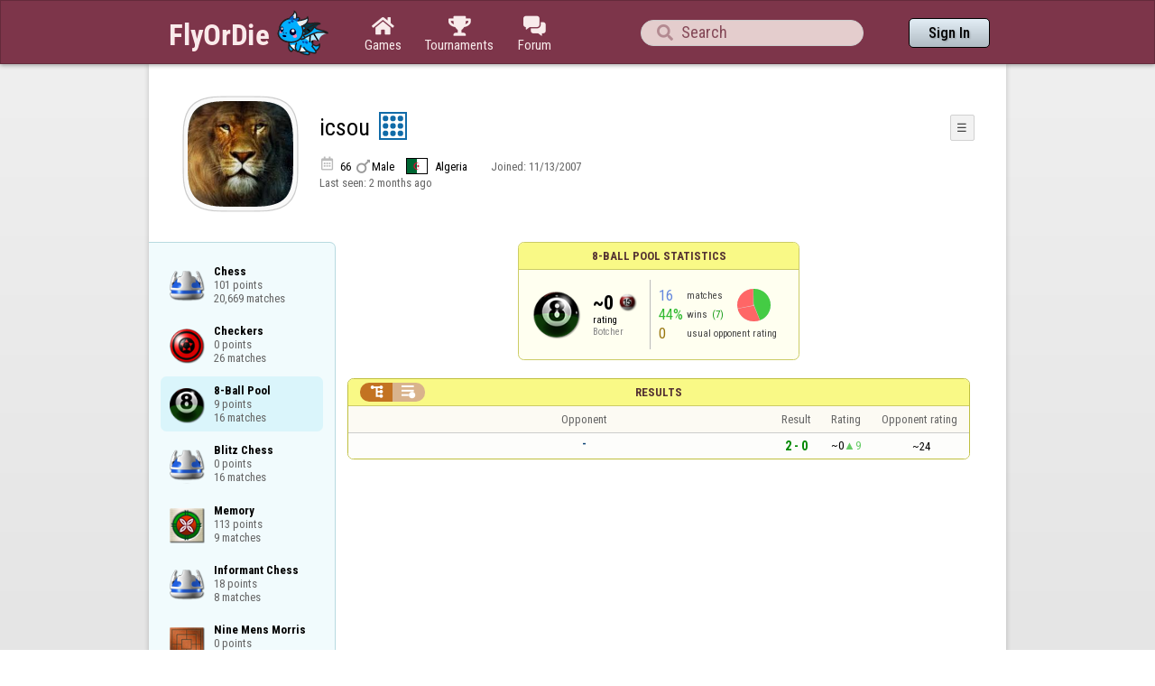

--- FILE ---
content_type: text/html;charset=utf-8
request_url: https://www.flyordie.com/players/icsou/8Ball
body_size: 9178
content:
<!DOCTYPE html>
<html
data-responsive="true"
class=nhp
lang="en-US"
dir="LTR">
<head>
<meta charset="utf-8">
<script type="text/javascript">F2P={pt:'P',cc:-586,gn:'8Ball',xl:4,na:false,ot:0,s:[],l:function(){slog("debug","f2p l");},b:function(){slog("debug","f2p b");},v:143,sccl:function(s){var a=document.getElementsByClassName("privacySettingsLink");for(var i=0;i<a.length;i++){if(s)a[i].classList.remove("a");else a[i].classList.add("a");}},loc:'en_US',tut:false,lld:[["P1C",function(){(function(w,d,s,l,i){w[l]=w[l]||[];w[l].push({'gtm.start':new Date().getTime(),event:'gtm.js'});var f=d.getElementsByTagName(s)[0],j=d.createElement(s),dl=l!='dataLayer'?'&l='+l:'';j.async=true;j.src=
'https://www.flyordie.com/metrics/gtm.js?id='+i+dl;f.parentNode.insertBefore(j,f);})(window,document,'script','dataLayer','GTM-MJTM797W');}]]};addEventListener("load",function(){slog(F2P.V>=F2P.v?"debug":"warning",(F2P.V>=F2P.v?"f2p v ok ":"f2p v wrong ")+F2P.V+", "+F2P.v+"; "+F2P.s.length);if(F2P.V>=F2P.v)F2P.i({});});</script>
<script src="https://www.flyordie.com/games/config/free-to-play.js?143" defer charset="UTF-8">
</script>
<meta name="viewport" content="width=device-width, initial-scale=1, user-scalable=no"/>
<meta http-equiv="X-UA-Compatible" content="IE=edge">
<meta name="format-detection" content="telephone=no">
<meta name="theme-color" content="#683a45" />
<meta name="google" content="notranslate">
<meta name="robots" content="noindex, notranslate">
<title>icsou - Player Information - 8-Ball Pool</title>
<link rel="preload" href="/image/newdesign/background18_dup.svg" as="image" />
<link rel="stylesheet" href="/s/player-miz2zf1c.css" />
<link rel="preconnect" href="https://fonts.googleapis.com">
<link rel="preconnect" href="https://fonts.gstatic.com" crossorigin>
<link href="https://fonts.googleapis.com/css2?family=Roboto:ital,wght@0,100;0,300;0,400;0,500;0,700;0,900;1,100;1,300;1,400;1,500;1,700;1,900&display=swap" rel="stylesheet">
<link href="https://fonts.googleapis.com/css2?family=Roboto+Condensed:ital,wght@0,100..900;1,100..900&display=swap" rel="stylesheet">
<style>@media screen and (max-width:839.98px){.hf-tabs{display:none;}
.hf-tabs{table-layout:fixed;}
.newHeader{text-shadow:0px 4px 4px rgba(0,0,0,0.25);font-family:"Roboto Condensed";}
.fodTitle{font-weight:700}
}
@media screen and (max-width:839.98px){.initial-tab::after,.tab-shown::after,.statTab::after{content:"";display:block;padding-bottom:7em;}
}</style>
<script>pageRequestID='A119BFD4B48C4';syncPos="";wsURL=null;asyncPlayerStatURL="/players/icsou/{statID}-NORMAL?game=8Ball&s=hn";d=null;userID=13349263;ratingCategoryBoundaries={"lower":0,"upper":34};ratingHistoryMobileBreakpoint=900;</script>
<script src="/s/player-miz2zf1c.js"></script>
<script>function printLocalDateTime(s){var date=date(s);document.write(date.toLocaleDateString());document.write(" ");document.write(date.toLocaleTimeString([],{hour:"2-digit",minute:"2-digit"}));}function makeDate(timestamp){if(typeof timestamp==="string")return new Date(Date.parse(timestamp));else return new Date(timestamp);}function toDateString(timestamp){return makeDate(timestamp).toLocaleDateString();}function toTimeString(timestamp){return makeDate(timestamp).toLocaleTimeString([],{hour:"2-digit",minute:"2-digit"});
}function toDateTimeString(timestamp){var date=makeDate(timestamp);var s=date.toLocaleDateString();s+=" ";s+=date.toLocaleTimeString([],{hour:"2-digit",minute:"2-digit"});return s;}function toPreciseDateTimeString(timestamp){var date=makeDate(timestamp);var s=date.toLocaleDateString();s+=" ";s+=date.toLocaleTimeString([],{hour:"2-digit",minute:"2-digit",second:"2-digit",fractionalSecondDigits:3});return s;}function printLocalDate(s){var date=makeDate(s);document.write(date.toLocaleDateString());}
function printApproximateLocalDate(time){document.write(toApproximateLocalDate(time));}function toApproximateLocalDate(time){var language=window.navigator.userLanguage||window.navigator.language;var _now=new Date;var _date=makeDate(time);var _days=(Date.UTC(_now.getFullYear(),_now.getMonth(),_now.getDate())-Date.UTC(_date.getFullYear(),_date.getMonth(),_date.getDate()))/86400000;if(_days===0)return"Today";else if(_days===1)return"Yesterday";else var options={weekday:'short',day:'numeric',month:'short'};
if(_date.getFullYear()!=_now.getFullYear())options={year:'numeric',day:'numeric',month:'short'};return _date.toLocaleDateString(language,options);}function toApproximateLocalTime(time,showTimeAlsoIfOld){var _now=new Date;var _date=makeDate(time);var language=window.navigator.userLanguage||window.navigator.language;var _days=(Date.UTC(_now.getFullYear(),_now.getMonth(),_now.getDate())-Date.UTC(_date.getFullYear(),_date.getMonth(),_date.getDate()))/86400000;var localTime=_date.toLocaleTimeString(language,{hour:'2-digit',minute:'2-digit'});
if(_days===0)return"Today "+localTime;else if(_days===1)return"Yesterday "+localTime;else{var options={day:'numeric',month:'short'};if(_days<10)options.weekday="short";if(_date.getFullYear()!=_now.getFullYear())options={year:'numeric',day:'numeric',month:'short'};return _date.toLocaleDateString(language,options)+(showTimeAlsoIfOld?" "+localTime:"");}}function printLocalTime(s){var date=date(s);document.write(date.toLocaleTimeString());}</script>
<script src="/s/player/icsou/deferred-8Ball-NORMAL.js" async defer></script>
<script>if(this.addEventListener)(function(d,P){d.addEventListener('click',function(e){},false);addEventListener('DOMContentLoaded',function(){var e=d.getElementById('back')||d.getElementById('continue');if(e)try{if(!location.hash)history.pushState("","","#done");addEventListener('hashchange',function(){if(!location.hash){history.pushState("","","#done");e.click();}});}catch(e){}},false);})(document,parent);</script>
</head>
<body data-s="homepage_newheader" class="F O"><div class="f T v"><div class=t><div class="W e newHeader"><div style="max-width:950.0px;" class="F mC"><div style="max-width:950.0px;" class="fi"><div class="f T h"><div class=H><style>@media screen and (min-width: 840px) { .hi-w840gte {display:none !important}}</style><div class="f T hi-w840gte h"><div data-tr="HEADER_HAMBURGER" onclick="openNavDrawer()" onmousedown="event.preventDefault()" class="gf gf headerButton H"></div><style>@media screen and (min-width: 600px) { .hi-w600gte {display:none !important}}</style><a data-tr="HEADER_BRANDNAME" href="/" class="W l hi-w600gte fodTitle fodTitle-normal H">FlyOrDie.com</a></div></div><style>@media screen and (max-width: 599.98px) { .hi-w600lt {display:none !important}}</style><a href="/" class="hi-w600lt H"><object data="/image/newdesign/sarkany_animalt_1.svg" class="F B fodLogo-1"></object></a><div class=H><div class="f T hf-tabs h"><a href="/" class="Vm hf-tabbtn Ho"><div class="W b vm"><div><div class="fi C gf gf"></div></div><div class="c hf-tabbtn-text">Games</div></div></a><a href="//www.flyordie.com/tournaments.html" class="Vm hf-tabbtn Ho"><div class="W b vm"><div><div class="fi C gf gf"></div></div><div class="c hf-tabbtn-text">Tournaments</div></div></a><a href="/forum/" class="Vm hf-tabbtn Ho"><div class="W b vm"><div><div class="fi C gf gf"></div></div><div class="c hf-tabbtn-text">Forum</div></div></a></div></div><div class="hi-w600lt searchPlayerTextFieldSpacer H"></div><div class="W Vm Ho"><div class="W b C vm"><div class="Fi searchFieldWrapper"><div class="F O"><input placeholder="Search" class="fi searchPlayerTextField" id="t11064069"><div class="F pt P"><div class="f T"><div class="f e vm"><div class="W b L gf gf searchIcon"></div></div></div></div></div></div></div></div><div class=H><div class="f T h"><a data-tr="HEADER_HOMEBTN" href="/" class="f C hi-w840gte gf gf headerButton headerHomeButton H"></a><div class="Vm Ho"><div class="W b vm"><a data-tr="HEADER_SIGNIN" href="/account/sign-in?d=%2Fplayers%2Ficsou%2F8Ball" class="F B w headerSignInButton">Sign In</a></div></div></div></div></div></div></div></div></div><div class=t><div class="W e"><div class="fi w mhs"></div></div></div><div class="F t"><div class=e><div style="max-width:950.0px;" class="F mC"><div style="max-width:950.0px;" class="fi"><div class="f T"><div class="f e vt"><div class=sheet><div class="W T v"><div class=t><div class="W e headerWrapper"><div class="f T v"><div class=t><div class="W e"><div class="f T headerWithoutTabSwitcher h"><div class=H><div class="f T h"><div style="padding:0px 0px 0px 1.0em;" class=H><div class=F></div></div><div class="pi-c H"><div class="F pi-w"><div class="b w pi-k"></div><div class="b w pi-b"></div><div style="background:url(/s/player-image/1389466.jpg);" class="b w pi-i "></div></div></div></div></div><div class="W Vm Ho"><div class="W b vm"><div class="f T h"><div class="W L nicknameRow H"><div class=b><div class="f T"><pre class="f e vm nickname">icsou</pre></div></div><div class=b><div class="f T"><div class="f e vm"><style>@media screen and (max-width: 699.98px) { .hi-w700lt {display:none !important}}</style><div class="Vm hi-w700lt permIcon"><div class="W b vm"><div style="width:2.4em;" title="Level 9" class=F><svg xmlns="http://www.w3.org/2000/svg" viewBox="0 0 30 30"><rect x="1" y="1" width="28" height="28" fill="#fff"/><path d="M28,2V28H2V2H28m2-2H0V30H30V0Z" fill="#106ba8"/><circle cx="7" cy="7" r="3" fill="#106ba8"/><circle cx="15" cy="23" r="3" fill="#106ba8"/><circle cx="15" cy="15" r="3" fill="#106ba8"/><circle cx="15" cy="7" r="3" fill="#106ba8"/><circle cx="23" cy="7" r="3" fill="#106ba8"/><circle cx="23" cy="15" r="3" fill="#106ba8"/><circle cx="23" cy="23" r="3" fill="#106ba8"/><circle cx="7" cy="15" r="3" fill="#106ba8"/><circle cx="7" cy="23" r="3" fill="#106ba8"/></svg></div></div></div></div></div></div></div><div style="min-width:1.0px;width:1.0px;" class="Vm Ho"><div class="W b vm"><div class="f T button-bar h"><div class=H><div class="f T v"><div class=t><div class="W e w bbb popup-menu-button">☰</div></div><div class=t><div class="W e pc"><div style="z-index:2;" onselectstart="return false;" class="f T pt S popup-menu pR v"><div class=t><div class="W e"><a href="/s/signIn?area=8Ball&amp;s=dd&amp;d=%2Fplayers%2Ficsou%2F8Ball" class="f T menu-item h"><div style="padding:0px 1.0em 0px 0px;" class=H><div style="color:gray;" class="fi gf gf"></div></div><div style="color:black;" class="W w H">Sign in</div></a></div></div><div class=t><div class="W e"><a href="/search?d=%2Fplayers%2Ficsou%2F8Ball" class="f T menu-item h"><div style="padding:0px 1.0em 0px 0px;" class=H><div style="color:gray;" class="fi gf gf"></div></div><div style="color:black;" class="W w H">Search Player</div></a></div></div></div></div></div></div></div></div></div></div></div><div class="W T hi-w700lt v"><div class=t><div class="W e L l-ol"><div class=b><div class="f T h"><div class="calendarIcon H"><div class="fi gf gf"></div></div><div class="w age H">66</div><div class="gf gf g-ic H"></div><div class="w gender H">Male</div><div class="vm Ho"><img src="/image/flags/dz.svg" class="B ph-flag"></div><div class="w c-l H">Algeria</div></div></div><div class=b><div class="f T l-dl h"><div class="w H">Joined: </div><div class=H id=__1scwex></div></div></div></div></div><div class=t><div class="W e"><div class="f T last-seen-panel h"><div class="w H">Last seen: </div><div class="w H">2 months ago</div></div></div></div></div><style>@media screen and (min-width: 700px) { .hi-w700gte {display:none !important}}</style><div class=hi-w700gte><div class="F m-piw"><div class="F Vb"><div class="W b vb"><div class="f T m-pi h"><div class=H><img src="https://www.flyordie.com/image/oldtimer/9.gif" width="14" height="14" class="B dice-small"></div><div class="w oldtimerLabel H">Fod-God</div><div class="W H"></div><div class="vm Ho"><img src="/image/flags/dz.svg" class="B ph-flag"></div><div class="gf gf g-ic H"></div><div class="w age H">66</div></div></div></div></div></div></div></div></div></div></div><div class=t><div class="W e hi-w700gte O"><div class="f T tabSwitcher-buttons h"><div onclick="switchTab(&#39;aboutTab&#39;)" onmousedown="event.preventDefault()" class="W c t-b H">About</div><div onclick="switchTab(&#39;statTab&#39;)" onmousedown="event.preventDefault()" class="W c t-b H">8-Ball Pool</div><div onclick="switchTab(&#39;gameListTab&#39;)" onmousedown="event.preventDefault()" class="W c t-b H">All games</div></div><div class="F pt P"><div class="f T"><div class="f e vb"><div class="W b w atm atm-3"></div></div></div></div></div></div></div></div></div><div class=t><div class="W e"><div class="f T sheetContent h"><div style="min-width:1.0px;width:1.0px;" class="vt Ho"><div class=glc><div class="F C gameListCenter gameList gameListTab tab-hidden"><a style="background-position-y:-1em,4em,-29em" href="/players/icsou/Chess" id="gle11560467" class="b gle"><pre class="F w">Chess
101 points
20,669 matches</pre></a><a style="background-position-y:-1em,4em,-32em" href="/players/icsou/Checkers" id="gle11876131" class="b gle"><pre class="F w">Checkers
0 points
26 matches</pre></a><div data-u="/players/icsou/8Ball" style="background-position-y:-1em,4em,1em" id="gle11583811" class="b gle"><pre class="F w">8-Ball Pool
9 points
16 matches</pre></div><a style="background-position-y:-1em,4em,-29em" href="/players/icsou/ChessBlitz" id="gle22648051" class="b gle"><pre class="F w">Blitz Chess
0 points
16 matches</pre></a><a style="background-position-y:-1em,4em,-56em" href="/players/icsou/Memory" id="gle20923247" class="b gle"><pre class="F w">Memory
113 points
9 matches</pre></a><a style="background-position-y:-1em,4em,-29em" href="/players/icsou/ChessInformant" id="gle11713733" class="b gle"><pre class="F w">Informant Chess
18 points
8 matches</pre></a><a style="background-position-y:-1em,4em,-47em" href="/players/icsou/Mill" id="gle11861722" class="b gle"><pre class="F w">Nine Mens Morris
0 points
6 matches</pre></a><a style="background-position-y:-1em,4em,-2em" href="/players/icsou/9Ball" id="gle11579275" class="b gle"><pre class="F w">9-Ball Pool
32 points
5 matches</pre></a><a style="background-position-y:-1em,4em,-44em" href="/players/icsou/Amoeba" id="gle11875991" class="b gle"><pre class="F w">Go-Moku
0 points
5 matches</pre></a><a style="background-position-y:-1em,4em,-14em" href="/players/icsou/Snooker" id="gle11859487" class="b gle"><pre class="F w">Snooker
0 points
3 matches</pre></a><a style="background-position-y:-1em,4em,-68em" href="/players/icsou/Tanx" id="gle11587900" class="b gle"><pre class="F w">Tanx
0 points
1 match</pre></a><a style="background-position-y:-1em,4em,-65em" href="/players/icsou/Football" id="gle11848749" class="b gle"><pre class="F w">FODBall
16 points
1 match</pre></a><a style="background-position-y:-1em,4em,-62em" href="/players/icsou/Darts501" id="gle12499976" class="b gle"><pre class="F w">Darts - 501
0 points
1 match</pre></a><a style="background-position-y:-1em,4em,-29em" href="/players/icsou/ChessBullet2" id="gle26483614" class="b gle"><pre class="F w">Bullet Chess 2
0 points
1 match</pre></a></div></div></div><div class=H style="min-width:1.0em"></div><div class="W vt Ho"><div id="playerStatCompWrapper" class=statTab><div class="f T v"><div class=t><div class="W e"><div class="F T mC panel r-p r-p-NORMAL v"><div class=t><div class="W e w hi-w700lt p-c">8-Ball Pool statistics</div></div><div class="F t"><div class=e><div class="f T v"><div class=t><div class="W e"><div class="F T mC ratingPanelContent rp-largepadding h"><div class="vm Ho"><div style="background:url(/image/game/64x64/8ball.png) no-repeat;background-size:contain;" class=rp-gameicon></div></div><div class="vm Ho"><div class=ratingCol><div><div class="F T mL h"><div style="font-weight:bold;font-size:2.0em;" class="w H">~0</div><div class=H><div style="width:2.0em;height:2.0em;background:url(/image/ratingCategory/eightball_48.png) -100% 000%;background-size:1600% 100%;" class="fi rci"></div></div></div></div><div class="l ratingLabel">rating</div><div class="l ratingCategoryName">Botcher</div></div></div><div class="Vm resultCountsByCategory Ho"><div class="W b vm"><table class=f><tr><td class="w matchCount">16</td><td class=w>matches</td><td rowspan="2" class=vm><div class="pie resultCategoryPieChart"><div style="transform: translate(50%, 0) rotate(-1.00deg)" class=pieSegmentOuter><div style="transform: translate(-100%, 0) rotate(159.50deg)" class="pieSegmentInner winsItem"></div></div><div style="transform: translate(50%, 0) rotate(157.50deg)" class=pieSegmentOuter><div style="transform: translate(-100%, 0) rotate(102.25deg)" class="pieSegmentInner lossesItem"></div></div><div style="transform: translate(50%, 0) rotate(258.75deg)" class=pieSegmentOuter><div style="transform: translate(-100%, 0) rotate(101.25deg)" class="pieSegmentInner lossesItem"></div></div></div></td></tr><tr><td class="w winRatio">44%</td><td><div class="f T h"><div class="w H">wins</div><div class="w winCount H">(7)</div></div></td></tr><tr><td class="w averageOpponentRating">0</td><td colspan="2" class=w>usual opponent rating</td></tr></table></div></div></div></div></div></div></div></div></div></div></div><div class=t style="height:1.5em"></div><div class="F t"><div class=e><div class="f T h"><div class="Vt Ho"><div id="rpw" class="W b vt"><div class="f T resultsPanel v"><div class=t><div class="W e O r-i-mouseArea resultsCaption"><div onclick="switchResultsView()" onmousedown="event.preventDefault()" class="F w resultsCaptionText">Results</div><div class="F L pt P"><div class="Fi Vm"><div style="padding:0px 1.0em 0px 1.0em;" class="W b vm"><div class="f T r-i h"><div class="gf gf r-oi H"></div><div class="gf gf r-ti r-i-inactive H"></div></div></div></div></div></div></div><div class="F t"><div class=e><table class="f d o-t"><thead><tr><td class=Vm><div class="W b c vm"></div></td><td class="Vm hi-w700lt"><div class="W b l vm"></div></td><td style="width:100.0%;" class=Vm><div class="W b c vm">Opponent</div></td><td class=Vm><div class="W b c vm">Result</div></td><td class=Vm><div class="W b c vm">Rating</div></td><td class="Vm hi-w700lt orc"><div class="W b c vm">Opponent rating</div></td></tr></thead><tr class=o-t><td class=Vm><div class="W b C vm"><div class="Fi"></div></div></td><td class="Vm hi-w700lt"><div class="W b L vm"><div class="Fi"></div></div></td><td style="width:100.0%;"><div class="f T v"><div class=t><div class="W e Vm o-nc"><div class="W b C vm"><div class="Fi el o-n">-</div></div></div></div><div class=t><div class="W e Vm hi-w700gte opponent-rating"><div class="W b c vm">(~24)</div></div></div></div></td><td class=Vm><div class="W b C vm"><div class="Fi"><div class="f T"><div class="f e vm"><div class="c s-w">2 - 0</div></div></div></div></div></td><td class=Vm><div class="W b vm"><div class="F T mC h"><div class="w H">~0</div><div class="w r-u H">9</div></div></div></td><td class="Vm hi-w700lt orc"><div class="W b c vm">~24</div></td></tr></table></div></div></div></div></div></div></div></div></div></div></div><div style="min-width:1.0px;width:1.0px;" class=Ho><div class="F Vt aboutTab tab-hidden"><div class="W b vt"><div style="padding:0px 0px 1.0em 0px;" class=hi-w700gte><div class="f T v"><div class=t><div class="W e"><div class="F T mL h"><div class=H><div style="width:1.5em;" class="fi gf gf aboutTab_font"></div></div><div class="w aboutTab_label H">Last seen:&nbsp;</div><div class="aboutTab_value H" id=__1scwf1></div></div></div></div><div class=t1></div><div class=t><div class="W e"><div class="F T mL h"><div class=H><div style="width:1.5em;" class="fi gf gf aboutTab_font"></div></div><div class="w aboutTab_label H">Joined:&nbsp;</div><div class="aboutTab_value H" id=__1scwf2></div></div></div></div><div class=t1></div><div class=t><div class="W e"><div class="f T v"></div></div></div></div></div></div></div></div></div></div></div></div></div></div></div></div></div></div></div><div class=t><div class="W e footerWrapper"><div class="f T footer v"><div class=t><div class="W e C"><div onclick="openLanguageSelector()" onmousedown="event.preventDefault()" class="b footerLink languageFooterLink hm hv"><div class="b gf gf"></div><div class="b w languageFooterLinkText">English</div></div><a href="http://www.flyordie.com/legal.html" class="b w footerLink">Terms of Service</a><a href="//www.flyordie.com/legal.html#privacy" class="b w footerLink">Privacy Policy</a><a href="javascript:F2P.ccfg()" class="b w a footerLink privacySettingsLink">Privacy Settings</a><a href="/contact-support?s=hn" class="b w footerLink">Contact us</a></div></div><div class=t><div class="W e C footerFindUsOnSocialMedia"><pre class="i footerFindUsOnSocialMediaLabel">Find us on:</pre><a href="https://www.facebook.com/FlyOrDieCom" class="gf gf footerSocialMediaIcon"></a></div></div><div class=t><div class="W e C copyrightText"><pre class="i copyrightLine1">Copyright © 2001-2026 FlyOrDie Free Games Online.</pre><div class="i C"><pre class=i>FlyOrDie® is a registered trademark of </pre><a href="//solware.com" class=C><pre class=i>Solware Ltd</pre></a><pre class=i>.</pre></div></div></div></div></div></div></div><div onclick="navDrawerWrapperClicked(event)" onmousedown="event.preventDefault()" id="navDrawerWrapper" class="F L PT a P"><div style="max-height:100.0%;" id="navDrawer" class="Fi s"><div class="f T v"><div class=t><a href="/" class="W e navDrawerItem"><div class="F T mL h"><div style="padding:0px 0px 0px 1.5em;" class=H><div class="fi C gf gf"></div></div><div class="W w navDrawerItemText H">Home</div></div></a></div><div class=t><a href="/" class="W e navDrawerItem"><div class="F T mL h"><div style="padding:0px 0px 0px 1.5em;" class=H><div class="fi gf gf"></div></div><div class="W w navDrawerItemText H">Games</div></div></a></div><div class=t><a href="/board-games" class="W e navDrawerItem"><div class="F T mL h"><div style="padding:0px 0px 0px 2.5em;" class=H><div class="fi gf gf"></div></div><div class="W w navDrawerItemText H">Board Games</div></div></a></div><div class=t><a href="/billiards" class="W e navDrawerItem"><div class="F T mL h"><div style="padding:0px 0px 0px 2.5em;" class=H><div class="fi gf gf"></div></div><div class="W w navDrawerItemText H">3D Billiards</div></div></a></div><div class=t><a href="/curling" class="W e navDrawerItem"><div class="F T mL h"><div style="padding:0px 0px 0px 2.5em;" class=H><div class="fi gf gf"></div></div><div class="W w navDrawerItemText H">Curling</div></div></a></div><div class=t><a href="/bowling" class="W e navDrawerItem"><div class="F T mL h"><div style="padding:0px 0px 0px 2.5em;" class=H><div class="fi gf gf"></div></div><div class="W w navDrawerItemText H">Bowling</div></div></a></div><div class=t><a href="//www.flyordie.com/tournaments.html" class="W e navDrawerItem"><div class="F T mL h"><div style="padding:0px 0px 0px 1.5em;" class=H><div class="fi gf gf"></div></div><div class="W w navDrawerItemText H">Tournament Calendar</div></div></a></div><div class=t><a href="/grandprix/" class="W e navDrawerItem"><div class="F T mL h"><div style="padding:0px 0px 0px 1.5em;" class=H><div class="fi gf gf"></div></div><div class="W w navDrawerItemText H">Grand Prix</div></div></a></div><div class="F t"><div id="navDrawerCenterEmpty" class=e></div></div><div class=t><a href="/search" class="W e navDrawerItem"><div class="F T mL h"><div style="padding:0px 0px 0px 1.5em;" class=H><div class="fi gf gf"></div></div><div class="W w navDrawerItemText H">Search</div></div></a></div><div class=t><a href="/forum/" class="W e navDrawerItem"><div class="F T mL h"><div style="padding:0px 0px 0px 1.5em;" class=H><div class="fi C gf gf"></div></div><div class="W w navDrawerItemText H">Community Forum</div></div></a></div><div class=t><a href="/contact-support?s=hn" class="W e navDrawerItem"><div class="F T mL h"><div style="padding:0px 0px 0px 1.5em;" class=H><div class="fi gf gf"></div></div><div class="W w navDrawerItemText H">Contact</div></div></a></div><div class=t><a href="http://www.flyordie.com/legal.html" target="_blank" class="W e navDrawerItem"><div class="F T mL h"><div style="padding:0px 0px 0px 1.5em;" class=H><div class="fi gf gf"></div></div><div class="W w navDrawerItemText H">Terms &amp; Conditions</div></div></a></div><div class=t><a href="javascript:F2P.ccfg()" class="W e a navDrawerItem privacySettingsLink"><div class="F T mL h"><div style="padding:0px 0px 0px 1.5em;" class=H><div class="fi gf gf"></div></div><div class="W w navDrawerItemText H">Privacy Settings</div></div></a></div><div class=t><div onclick="openLanguageSelector()" onmousedown="event.preventDefault()" class="W e navDrawerItem"><div class="F T mL h"><div style="padding:0px 0px 0px 1.5em;" class=H><div class="fi gf gf"></div></div><div class="W w navDrawerItemText H">English</div></div></div></div></div></div></div><div id="languageSelector" class="F pt O P"><div class="f T"><div class="f e vm languageSelectorVCenter"><div class=languageSelectorHCenter><div class="F T mC languageSelectorDialog v"><div class=t><div class="W e O"><div class="F w languageSelectorHeading">Languages</div><div class="F C pt P"><div class="fi R"><div class="Fi"><div onclick="closeLanguageSelector()" onmousedown="event.preventDefault()" class="fi PT gf gf navDrawerClose"></div></div></div></div></div></div><div class="F t"><div class="e p"><div style="max-height:100.0%;" class="s P"><div class="f T v"><div class=t><div class="W e"><div class="f T languageSelectorRow h"><div class=H><div onclick="setLanguage(&#39;en_US&#39;)" onmousedown="event.preventDefault()" class="f T languageTile languageTile-selected v"><div class=t><div class="W e w languageTile-langInItself">English</div></div><div class=t><div class="W e w languageTile-langInPageLang">English</div></div></div></div><div class=H></div></div></div></div><div style="height:1.0px;" class=t><div class=e><div class="fi w languageSelectorDivider"></div></div></div><div class=t><div class="W e"><div class="f T languageSelectorRow h"><div class=H><div onclick="setLanguage(&#39;az&#39;)" onmousedown="event.preventDefault()" class="f T languageTile v"><div class=t><div class="W e w languageTile-langInItself">azərbaycan</div></div><div class=t><div class="W e w languageTile-langInPageLang">Azerbaijani</div></div></div></div><div class=H><div onclick="setLanguage(&#39;bs&#39;)" onmousedown="event.preventDefault()" class="f T languageTile v"><div class=t><div class="W e w languageTile-langInItself">bosanski</div></div><div class=t><div class="W e w languageTile-langInPageLang">Bosnian</div></div></div></div></div></div></div><div class=t><div class="W e"><div class="f T languageSelectorRow h"><div class=H><div onclick="setLanguage(&#39;cs&#39;)" onmousedown="event.preventDefault()" class="f T languageTile v"><div class=t><div class="W e w languageTile-langInItself">čeština</div></div><div class=t><div class="W e w languageTile-langInPageLang">Czech</div></div></div></div><div class=H><div onclick="setLanguage(&#39;cy&#39;)" onmousedown="event.preventDefault()" class="f T languageTile v"><div class=t><div class="W e w languageTile-langInItself">Cymraeg</div></div><div class=t><div class="W e w languageTile-langInPageLang">Welsh</div></div></div></div></div></div></div><div class=t><div class="W e"><div class="f T languageSelectorRow h"><div class=H><div onclick="setLanguage(&#39;da&#39;)" onmousedown="event.preventDefault()" class="f T languageTile v"><div class=t><div class="W e w languageTile-langInItself">dansk</div></div><div class=t><div class="W e w languageTile-langInPageLang">Danish</div></div></div></div><div class=H><div onclick="setLanguage(&#39;de&#39;)" onmousedown="event.preventDefault()" class="f T languageTile v"><div class=t><div class="W e w languageTile-langInItself">Deutsch</div></div><div class=t><div class="W e w languageTile-langInPageLang">German</div></div></div></div></div></div></div><div class=t><div class="W e"><div class="f T languageSelectorRow h"><div class=H><div onclick="setLanguage(&#39;et&#39;)" onmousedown="event.preventDefault()" class="f T languageTile v"><div class=t><div class="W e w languageTile-langInItself">eesti</div></div><div class=t><div class="W e w languageTile-langInPageLang">Estonian</div></div></div></div><div class=H><div onclick="setLanguage(&#39;en&#39;)" onmousedown="event.preventDefault()" class="f T languageTile v"><div class=t><div class="W e w languageTile-langInItself">English</div></div><div class=t><div class="W e w languageTile-langInPageLang">English</div></div></div></div></div></div></div><div class=t><div class="W e"><div class="f T languageSelectorRow h"><div class=H><div onclick="setLanguage(&#39;es&#39;)" onmousedown="event.preventDefault()" class="f T languageTile v"><div class=t><div class="W e w languageTile-langInItself">español</div></div><div class=t><div class="W e w languageTile-langInPageLang">Spanish</div></div></div></div><div class=H><div onclick="setLanguage(&#39;eu&#39;)" onmousedown="event.preventDefault()" class="f T languageTile v"><div class=t><div class="W e w languageTile-langInItself">euskara</div></div><div class=t><div class="W e w languageTile-langInPageLang">Basque</div></div></div></div></div></div></div><div class=t><div class="W e"><div class="f T languageSelectorRow h"><div class=H><div onclick="setLanguage(&#39;fr&#39;)" onmousedown="event.preventDefault()" class="f T languageTile v"><div class=t><div class="W e w languageTile-langInItself">français</div></div><div class=t><div class="W e w languageTile-langInPageLang">French</div></div></div></div><div class=H><div onclick="setLanguage(&#39;hr&#39;)" onmousedown="event.preventDefault()" class="f T languageTile v"><div class=t><div class="W e w languageTile-langInItself">hrvatski</div></div><div class=t><div class="W e w languageTile-langInPageLang">Croatian</div></div></div></div></div></div></div><div class=t><div class="W e"><div class="f T languageSelectorRow h"><div class=H><div onclick="setLanguage(&#39;id&#39;)" onmousedown="event.preventDefault()" class="f T languageTile v"><div class=t><div class="W e w languageTile-langInItself">Indonesia</div></div><div class=t><div class="W e w languageTile-langInPageLang">Indonesian</div></div></div></div><div class=H><div onclick="setLanguage(&#39;zu&#39;)" onmousedown="event.preventDefault()" class="f T languageTile v"><div class=t><div class="W e w languageTile-langInItself">isiZulu</div></div><div class=t><div class="W e w languageTile-langInPageLang">Zulu</div></div></div></div></div></div></div><div class=t><div class="W e"><div class="f T languageSelectorRow h"><div class=H><div onclick="setLanguage(&#39;is&#39;)" onmousedown="event.preventDefault()" class="f T languageTile v"><div class=t><div class="W e w languageTile-langInItself">íslenska</div></div><div class=t><div class="W e w languageTile-langInPageLang">Icelandic</div></div></div></div><div class=H><div onclick="setLanguage(&#39;it&#39;)" onmousedown="event.preventDefault()" class="f T languageTile v"><div class=t><div class="W e w languageTile-langInItself">italiano</div></div><div class=t><div class="W e w languageTile-langInPageLang">Italian</div></div></div></div></div></div></div><div class=t><div class="W e"><div class="f T languageSelectorRow h"><div class=H><div onclick="setLanguage(&#39;lv&#39;)" onmousedown="event.preventDefault()" class="f T languageTile v"><div class=t><div class="W e w languageTile-langInItself">latviešu</div></div><div class=t><div class="W e w languageTile-langInPageLang">Latvian</div></div></div></div><div class=H><div onclick="setLanguage(&#39;lt&#39;)" onmousedown="event.preventDefault()" class="f T languageTile v"><div class=t><div class="W e w languageTile-langInItself">lietuvių</div></div><div class=t><div class="W e w languageTile-langInPageLang">Lithuanian</div></div></div></div></div></div></div><div class=t><div class="W e"><div class="f T languageSelectorRow h"><div class=H><div onclick="setLanguage(&#39;hu&#39;)" onmousedown="event.preventDefault()" class="f T languageTile v"><div class=t><div class="W e w languageTile-langInItself">magyar</div></div><div class=t><div class="W e w languageTile-langInPageLang">Hungarian</div></div></div></div><div class=H><div onclick="setLanguage(&#39;mt&#39;)" onmousedown="event.preventDefault()" class="f T languageTile v"><div class=t><div class="W e w languageTile-langInItself">Malti</div></div><div class=t><div class="W e w languageTile-langInPageLang">Maltese</div></div></div></div></div></div></div><div class=t><div class="W e"><div class="f T languageSelectorRow h"><div class=H><div onclick="setLanguage(&#39;ms&#39;)" onmousedown="event.preventDefault()" class="f T languageTile v"><div class=t><div class="W e w languageTile-langInItself">Melayu</div></div><div class=t><div class="W e w languageTile-langInPageLang">Malay</div></div></div></div><div class=H><div onclick="setLanguage(&#39;nl&#39;)" onmousedown="event.preventDefault()" class="f T languageTile v"><div class=t><div class="W e w languageTile-langInItself">Nederlands</div></div><div class=t><div class="W e w languageTile-langInPageLang">Dutch</div></div></div></div></div></div></div><div class=t><div class="W e"><div class="f T languageSelectorRow h"><div class=H><div onclick="setLanguage(&#39;no&#39;)" onmousedown="event.preventDefault()" class="f T languageTile v"><div class=t><div class="W e w languageTile-langInItself">norsk</div></div><div class=t><div class="W e w languageTile-langInPageLang">Norwegian</div></div></div></div><div class=H><div onclick="setLanguage(&#39;uz&#39;)" onmousedown="event.preventDefault()" class="f T languageTile v"><div class=t><div class="W e w languageTile-langInItself">o‘zbek</div></div><div class=t><div class="W e w languageTile-langInPageLang">Uzbek</div></div></div></div></div></div></div><div class=t><div class="W e"><div class="f T languageSelectorRow h"><div class=H><div onclick="setLanguage(&#39;pl&#39;)" onmousedown="event.preventDefault()" class="f T languageTile v"><div class=t><div class="W e w languageTile-langInItself">polski</div></div><div class=t><div class="W e w languageTile-langInPageLang">Polish</div></div></div></div><div class=H><div onclick="setLanguage(&#39;pt&#39;)" onmousedown="event.preventDefault()" class="f T languageTile v"><div class=t><div class="W e w languageTile-langInItself">português</div></div><div class=t><div class="W e w languageTile-langInPageLang">Portuguese</div></div></div></div></div></div></div><div class=t><div class="W e"><div class="f T languageSelectorRow h"><div class=H><div onclick="setLanguage(&#39;pt_BR&#39;)" onmousedown="event.preventDefault()" class="f T languageTile v"><div class=t><div class="W e w languageTile-langInItself">português (Brasil)</div></div><div class=t><div class="W e w languageTile-langInPageLang">Portuguese (Brazil)</div></div></div></div><div class=H><div onclick="setLanguage(&#39;ro&#39;)" onmousedown="event.preventDefault()" class="f T languageTile v"><div class=t><div class="W e w languageTile-langInItself">română</div></div><div class=t><div class="W e w languageTile-langInPageLang">Romanian</div></div></div></div></div></div></div><div class=t><div class="W e"><div class="f T languageSelectorRow h"><div class=H><div onclick="setLanguage(&#39;sq&#39;)" onmousedown="event.preventDefault()" class="f T languageTile v"><div class=t><div class="W e w languageTile-langInItself">shqip</div></div><div class=t><div class="W e w languageTile-langInPageLang">Albanian</div></div></div></div><div class=H><div onclick="setLanguage(&#39;sk&#39;)" onmousedown="event.preventDefault()" class="f T languageTile v"><div class=t><div class="W e w languageTile-langInItself">slovenčina</div></div><div class=t><div class="W e w languageTile-langInPageLang">Slovak</div></div></div></div></div></div></div><div class=t><div class="W e"><div class="f T languageSelectorRow h"><div class=H><div onclick="setLanguage(&#39;sl&#39;)" onmousedown="event.preventDefault()" class="f T languageTile v"><div class=t><div class="W e w languageTile-langInItself">slovenščina</div></div><div class=t><div class="W e w languageTile-langInPageLang">Slovenian</div></div></div></div><div class=H><div onclick="setLanguage(&#39;fi&#39;)" onmousedown="event.preventDefault()" class="f T languageTile v"><div class=t><div class="W e w languageTile-langInItself">suomi</div></div><div class=t><div class="W e w languageTile-langInPageLang">Finnish</div></div></div></div></div></div></div><div class=t><div class="W e"><div class="f T languageSelectorRow h"><div class=H><div onclick="setLanguage(&#39;sv&#39;)" onmousedown="event.preventDefault()" class="f T languageTile v"><div class=t><div class="W e w languageTile-langInItself">svenska</div></div><div class=t><div class="W e w languageTile-langInPageLang">Swedish</div></div></div></div><div class=H><div onclick="setLanguage(&#39;tl&#39;)" onmousedown="event.preventDefault()" class="f T languageTile v"><div class=t><div class="W e w languageTile-langInItself">Tagalog</div></div><div class=t><div class="W e w languageTile-langInPageLang">Tagalog</div></div></div></div></div></div></div><div class=t><div class="W e"><div class="f T languageSelectorRow h"><div class=H><div onclick="setLanguage(&#39;vi&#39;)" onmousedown="event.preventDefault()" class="f T languageTile v"><div class=t><div class="W e w languageTile-langInItself">Tiếng Việt</div></div><div class=t><div class="W e w languageTile-langInPageLang">Vietnamese</div></div></div></div><div class=H><div onclick="setLanguage(&#39;tr&#39;)" onmousedown="event.preventDefault()" class="f T languageTile v"><div class=t><div class="W e w languageTile-langInItself">Türkçe</div></div><div class=t><div class="W e w languageTile-langInPageLang">Turkish</div></div></div></div></div></div></div><div class=t><div class="W e"><div class="f T languageSelectorRow h"><div class=H><div onclick="setLanguage(&#39;nl_BE&#39;)" onmousedown="event.preventDefault()" class="f T languageTile v"><div class=t><div class="W e w languageTile-langInItself">Vlaams</div></div><div class=t><div class="W e w languageTile-langInPageLang">Flemish</div></div></div></div><div class=H><div onclick="setLanguage(&#39;vr&#39;)" onmousedown="event.preventDefault()" class="f T languageTile v"><div class=t><div class="W e w languageTile-langInItself">Võro</div></div><div class=t><div class="W e w languageTile-langInPageLang">Võro language</div></div></div></div></div></div></div><div class=t><div class="W e"><div class="f T languageSelectorRow h"><div class=H><div onclick="setLanguage(&#39;el&#39;)" onmousedown="event.preventDefault()" class="f T languageTile v"><div class=t><div class="W e w languageTile-langInItself">Ελληνικά</div></div><div class=t><div class="W e w languageTile-langInPageLang">Greek</div></div></div></div><div class=H><div onclick="setLanguage(&#39;bg&#39;)" onmousedown="event.preventDefault()" class="f T languageTile v"><div class=t><div class="W e w languageTile-langInItself">български</div></div><div class=t><div class="W e w languageTile-langInPageLang">Bulgarian</div></div></div></div></div></div></div><div class=t><div class="W e"><div class="f T languageSelectorRow h"><div class=H><div onclick="setLanguage(&#39;ky&#39;)" onmousedown="event.preventDefault()" class="f T languageTile v"><div class=t><div class="W e w languageTile-langInItself">кыргызча</div></div><div class=t><div class="W e w languageTile-langInPageLang">Kyrgyz</div></div></div></div><div class=H><div onclick="setLanguage(&#39;ru&#39;)" onmousedown="event.preventDefault()" class="f T languageTile v"><div class=t><div class="W e w languageTile-langInItself">русский</div></div><div class=t><div class="W e w languageTile-langInPageLang">Russian</div></div></div></div></div></div></div><div class=t><div class="W e"><div class="f T languageSelectorRow h"><div class=H><div onclick="setLanguage(&#39;sr&#39;)" onmousedown="event.preventDefault()" class="f T languageTile v"><div class=t><div class="W e w languageTile-langInItself">српски</div></div><div class=t><div class="W e w languageTile-langInPageLang">Serbian</div></div></div></div><div class=H><div onclick="setLanguage(&#39;uk&#39;)" onmousedown="event.preventDefault()" class="f T languageTile v"><div class=t><div class="W e w languageTile-langInItself">українська</div></div><div class=t><div class="W e w languageTile-langInPageLang">Ukrainian</div></div></div></div></div></div></div><div class=t><div class="W e"><div class="f T languageSelectorRow h"><div class=H><div onclick="setLanguage(&#39;he&#39;)" onmousedown="event.preventDefault()" class="f T languageTile v"><div class=t><div class="W e w languageTile-langInItself">עברית</div></div><div class=t><div class="W e w languageTile-langInPageLang">Hebrew</div></div></div></div><div class=H><div onclick="setLanguage(&#39;ar&#39;)" onmousedown="event.preventDefault()" class="f T languageTile v"><div class=t><div class="W e w languageTile-langInItself">العربية</div></div><div class=t><div class="W e w languageTile-langInPageLang">Arabic</div></div></div></div></div></div></div><div class=t><div class="W e"><div class="f T languageSelectorRow h"><div class=H><div onclick="setLanguage(&#39;fa&#39;)" onmousedown="event.preventDefault()" class="f T languageTile v"><div class=t><div class="W e w languageTile-langInItself">فارسی</div></div><div class=t><div class="W e w languageTile-langInPageLang">Persian</div></div></div></div><div class=H><div onclick="setLanguage(&#39;hi&#39;)" onmousedown="event.preventDefault()" class="f T languageTile v"><div class=t><div class="W e w languageTile-langInItself">हिन्दी</div></div><div class=t><div class="W e w languageTile-langInPageLang">Hindi</div></div></div></div></div></div></div><div class=t><div class="W e"><div class="f T languageSelectorRow h"><div class=H><div onclick="setLanguage(&#39;th&#39;)" onmousedown="event.preventDefault()" class="f T languageTile v"><div class=t><div class="W e w languageTile-langInItself">ไทย</div></div><div class=t><div class="W e w languageTile-langInPageLang">Thai</div></div></div></div><div class=H><div onclick="setLanguage(&#39;ka&#39;)" onmousedown="event.preventDefault()" class="f T languageTile v"><div class=t><div class="W e w languageTile-langInItself">ქართული</div></div><div class=t><div class="W e w languageTile-langInPageLang">Georgian</div></div></div></div></div></div></div><div class=t><div class="W e"><div class="f T languageSelectorRow h"><div class=H><div onclick="setLanguage(&#39;ja&#39;)" onmousedown="event.preventDefault()" class="f T languageTile v"><div class=t><div class="W e w languageTile-langInItself">日本語</div></div><div class=t><div class="W e w languageTile-langInPageLang">Japanese</div></div></div></div><div class=H><div onclick="setLanguage(&#39;zh_TW&#39;)" onmousedown="event.preventDefault()" class="f T languageTile v"><div class=t><div class="W e w languageTile-langInItself">正體中文</div></div><div class=t><div class="W e w languageTile-langInPageLang">Chinese (Taiwan)</div></div></div></div></div></div></div><div class=t><div class="W e"><div class="f T languageSelectorRow h"><div class=H><div onclick="setLanguage(&#39;zh_CN&#39;)" onmousedown="event.preventDefault()" class="f T languageTile v"><div class=t><div class="W e w languageTile-langInItself">简体中文</div></div><div class=t><div class="W e w languageTile-langInPageLang">Chinese (China)</div></div></div></div><div class=H><div onclick="setLanguage(&#39;ko&#39;)" onmousedown="event.preventDefault()" class="f T languageTile v"><div class=t><div class="W e w languageTile-langInItself">한국어</div></div><div class=t><div class="W e w languageTile-langInPageLang">Korean</div></div></div></div></div></div></div></div></div></div></div></div></div></div></div><div class="F pt languageSelectorBG P"></div></div><script>if(!document.getElementById('__1scwex')){console.error('__1scwex')}else document.getElementById('__1scwex').textContent=new Date(1194976004428).toLocaleDateString();if(!document.getElementById('__1scwf1')){console.error('__1scwf1')}else document.getElementById('__1scwf1').textContent=new Date(1763085120000).toLocaleDateString();if(!document.getElementById('__1scwf2')){console.error('__1scwf2')}else document.getElementById('__1scwf2').textContent=new Date(1194976004428).toLocaleDateString();</script></body></html>


--- FILE ---
content_type: text/html;charset=UTF-8
request_url: https://www.flyordie.com/s/player/icsou/deferred-8Ball-NORMAL.js
body_size: 4645
content:
addEventListener("load",initPopupMenus=function(){var popupMenuButton=document.getElementsByClassName("popup-menu-button");var popupMenu=document.getElementsByClassName("popup-menu");for(var i=0;i<popupMenuButton.length;i++){(function(m,b){document.addEventListener("mousedown",function(evt){for(var el=evt.target;el;el=el.parentElement)if(el==m||el==b)return;m.classList.remove("popup-menu-open");});var ch=function(){if(m.classList.contains("popup-menu-open"))m.classList.remove("popup-menu-open");else
m.classList.add("popup-menu-open");};if(!b.contextMenuInited)if(b.classList.contains("pmb-rc"))b.addEventListener("contextmenu",function(evt){evt.preventDefault();console.log("asdf");ch();});else b.addEventListener("click",ch);b.contextMenuInited=1;})(popupMenu[i],popupMenuButton[i]);}});window.closePopupMenus=function(){var popupMenus=document.getElementsByClassName("popup-menu");for(var i=0;i<popupMenus.length;i++){var m=popupMenus[i];m.classList.remove("popup-menu-open");}};var tabOrder=["aboutTab","statTab","gameListTab"];
var currentTabName="statTab";if(currentTabName=="gameListTab")tabOrder=["aboutTab","gameListTab"];function switchTab(newTabName){if(newTabName==currentTabName)return;var prev=e(currentTabName);var next=e(newTabName);var dir=tabOrder.indexOf(newTabName)<tabOrder.indexOf(currentTabName)?"right":"left";slideOutTab(prev,dir);slideInTab(next,dir);currentTabName=newTabName;var tabCount=e("tabSwitcher-buttons").children.length;var activeTabMarker=e("atm");activeTabMarker.style.marginLeft=((100/tabCount)*tabOrder.indexOf(newTabName))+"%";
if(newTabName=="statTab")renderRatingHistory();}function slideOutTab(tab,dir){tab.style.transition="transform .3s ease";tab.classList.remove("tab-slideOut-left");tab.classList.remove("tab-slideOut-right");tab.classList.remove("tab-pos-reset");tab.classList.add("tab-slideOut-"+dir);tab.setAttribute("data-tabSlideOut",setTimeout(function(){tab.classList.add("tab-hidden");},350));}function slideInTab(tab,dir){tab.classList.remove("tab-hidden");tab.classList.add("tab-shown");tab.style.transition="transform 0s linear";
tab.classList.remove("tab-slideOut-"+dir);tab.classList.add("tab-slideOut-"+(dir=="left"?"right":"left"));setTimeout(function(){tab.style.opacity="1";tab.style.transition="transform .3s ease";setTimeout(function(){tab.classList.add("tab-pos-reset");},1);},1);if(tab.getAttribute("data-tabSlideOut"))clearTimeout(parseInt(tab.getAttribute("data-tabSlideOut")));}if(!document.getElementById("rpw"))slog("warning","Playerinfo content not loaded, but deferred part is executed (issue #3203). document.readyState="+document.readyState);
var newGameLink,setGleClickListener;var newStatID;function initDPI(){document.getElementById("rpw").innerHTML="<div class=\"f T resultsPanel v\"><div class=t><div class=\"W e O r-i-mouseArea resultsCaption\"><div onclick=\"switchResultsView()\" onmousedown=\"event.preventDefault()\" class=\"F w resultsCaptionText\">Results</div><div class=\"F L pt P\"><div class=\"Fi Vm\"><div style=\"padding:0px 1.0em 0px 1.0em;\" class=\"W b vm\"><div class=\"f T r-i h\"><div class=\"gf gf r-oi H\"></div><div class=\"gf gf r-ti r-i-inactive H\"></div></div></div></div></div></div></div><div class=\"F t\"><div class=e><table class=\"f d o-t\"><thead><tr><td class=Vm><div class=\"W b c vm\"></div></td><style>@media screen and (max-width: 699.98px) { .hi-w700lt {display:none !important}}</style><td class=\"Vm hi-w700lt\"><div class=\"W b l vm\"></div></td><td style=\"width:100.0%;\" class=Vm><div class=\"W b c vm\">Opponent</div></td><td class=Vm><div class=\"W b c vm\">Result</div></td><td class=Vm><div class=\"W b c vm\">Rating</div></td><td class=\"Vm hi-w700lt orc\"><div class=\"W b c vm\">Opponent rating</div></td></tr></thead><tr class=o-t><td class=Vm><div class=\"W b C vm\"><div class=\"Fi\"></div></div></td><td class=\"Vm hi-w700lt\"><div class=\"W b L vm\"><div class=\"Fi\"></div></div></td><td style=\"width:100.0%;\"><div class=\"f T v\"><div class=t><div class=\"W e Vm o-nc\"><div class=\"W b C vm\"><div class=\"Fi el o-n\">-</div></div></div></div><div class=t><style>@media screen and (min-width: 700px) { .hi-w700gte {display:none !important}}</style><div class=\"W e Vm hi-w700gte opponent-rating\"><div class=\"W b c vm\">(~24)</div></div></div></div></td><td class=Vm><div class=\"W b C vm\"><div class=\"Fi\"><div class=\"f T\"><div class=\"f e vm\"><div class=\"c s-w\">2 - 0</div></div></div></div></div></td><td class=Vm><div class=\"W b vm\"><div class=\"F T mC h\"><div class=\"w H\">~0</div><div class=\"w r-u H\">9</div></div></div></td><td class=\"Vm hi-w700lt orc\"><div class=\"W b c vm\">~24</div></td></tr></table><table class=\"f d resultsByTime a\"><thead><tr><td class=\"Vm timeCol\"><div class=\"W b r vm\">Date</div></td><td class=Vm><div class=\"W b c vm\">Result</div></td><td class=Vm><div class=\"W b l vm\"></div></td><td style=\"width:100.0%;\" class=Vm><div class=\"W b c vm\">Opponent</div></td><td class=\"Vm hi-w700lt torc\"><div class=\"W b c vm\">Opponent rating</div></td><td class=Vm><div class=\"W b r vm\">Duration</div></td><td class=Vm><div class=\"W b c vm\">Shots</div></td></tr></thead><tr class=dateRow><td colspan=\"7\" class=timeCol id=__uxsnju></td></tr><tr class=resultsByTime><td class=\"Vm timeCol\"><div class=\"W b R vm\" id=__uxsnjv></div></td><td class=Vm><div class=\"W b C vm\"><div style=\"padding:0px 2.0em 0px 0px;\" class=\"Fi rsp\"><div class=\"fi gf gf resultWin\"></div></div></div></td><td></td><td style=\"width:100.0%;\"><div class=\"f T v\"><div class=t><div class=\"W e Vm o-nc\"><div class=\"W b C vm\"><div class=\"Fi el o-n\">-</div></div></div></div><div class=t><div class=\"W e Vm hi-w700gte opponent-rating\"><div class=\"W b c vm\">(~7)</div></div></div></div></td><td class=\"Vm hi-w700lt torc\"><div class=\"W b c vm\">~7</div></td><td></td><td class=Vm><div class=\"W b c vm\">0</div></td></tr><tr class=dateRow><td colspan=\"7\" class=timeCol id=__uxsnjw></td></tr><tr class=resultsByTime><td class=\"Vm timeCol\"><div class=\"W b R vm\" id=__uxsnjx></div></td><td class=Vm><div class=\"W b C vm\"><div style=\"padding:0px 2.0em 0px 0px;\" class=\"Fi rsp\"><div class=\"fi gf gf resultWin\"></div></div></div></td><td></td><td style=\"width:100.0%;\"><div class=\"f T v\"><div class=t><div class=\"W e Vm o-nc\"><div class=\"W b C vm\"><div class=\"Fi el o-n\">-</div></div></div></div><div class=t><div class=\"W e Vm hi-w700gte opponent-rating\"><div class=\"W b c vm\">(~24)</div></div></div></div></td><td class=\"Vm hi-w700lt torc\"><div class=\"W b c vm\">~24</div></td><td></td><td class=Vm><div class=\"W b c vm\">0</div></td></tr><tr class=dateRow><td colspan=\"7\" class=timeCol id=__uxsnjy></td></tr><tr class=resultsByTime><td class=\"Vm timeCol\"><div class=\"W b R vm\" id=__uxsnjz></div></td><td class=Vm><div class=\"W b C vm\"><div style=\"padding:0px 2.0em 0px 0px;\" class=\"Fi rsp\"><div class=\"fi gf gf resultLoss\"></div></div></div></td><td></td><td style=\"width:100.0%;\"><div class=\"f T v\"><div class=t><div class=\"W e Vm o-nc\"><div class=\"W b C vm\"><div class=\"Fi el o-n\">-</div></div></div></div><div class=t><div class=\"W e Vm hi-w700gte opponent-rating\"><div class=\"W b c vm\">(~0)</div></div></div></div></td><td class=\"Vm hi-w700lt torc\"><div class=\"W b c vm\">~0</div></td><td></td><td class=Vm><div class=\"W b c vm\">0</div></td></tr><tr class=dateRow><td colspan=\"7\" class=timeCol id=__uxsnk0></td></tr><tr class=resultsByTime><td class=\"Vm timeCol\"><div class=\"W b R vm\" id=__uxsnk1></div></td><td class=Vm><div class=\"W b C vm\"><div style=\"padding:0px 2.0em 0px 0px;\" class=\"Fi rsp\"><div class=\"fi gf gf resultLoss\"></div></div></div></td><td class=Vm><div class=\"W b l vm\">🗲</div></td><td style=\"width:100.0%;\"><div class=\"f T v\"><div class=t><div class=\"W e Vm o-nc\"><div class=\"W b C vm\"><div class=\"Fi el o-n\">-</div></div></div></div><div class=t><div class=\"W e Vm hi-w700gte opponent-rating\"><div class=\"W b c vm\">(~0)</div></div></div></div></td><td class=\"Vm hi-w700lt torc\"><div class=\"W b c vm\">~0</div></td><td></td><td class=Vm><div class=\"W b c vm\">0</div></td></tr><tr class=dateRow><td colspan=\"7\" class=timeCol id=__uxsnk2></td></tr><tr class=resultsByTime><td class=\"Vm timeCol\"><div class=\"W b R vm\" id=__uxsnk3></div></td><td class=Vm><div class=\"W b C vm\"><div style=\"padding:0px 2.0em 0px 0px;\" class=\"Fi rsp\"><div class=\"fi gf gf resultWin\"></div></div></div></td><td></td><td style=\"width:100.0%;\"><div class=\"f T v\"><div class=t><div class=\"W e Vm o-nc\"><div class=\"W b C vm\"><div class=\"Fi el o-n\">-</div></div></div></div><div class=t><div class=\"W e Vm hi-w700gte opponent-rating\"><div class=\"W b c vm\">(---)</div></div></div></div></td><td class=\"Vm hi-w700lt torc\"><div class=\"W b c vm\">---</div></td><td></td><td class=Vm><div class=\"W b c vm\">0</div></td></tr><tr class=dateRow><td colspan=\"7\" class=timeCol id=__uxsnk4></td></tr><tr class=resultsByTime><td class=\"Vm timeCol\"><div class=\"W b R vm\" id=__uxsnk5></div></td><td class=Vm><div class=\"W b C vm\"><div style=\"padding:0px 2.0em 0px 0px;\" class=\"Fi rsp\"><div class=\"fi gf gf resultWin\"></div></div></div></td><td></td><td style=\"width:100.0%;\"><div class=\"f T v\"><div class=t><div class=\"W e Vm o-nc\"><div class=\"W b C vm\"><div class=\"Fi el o-n\">-</div></div></div></div><div class=t><div class=\"W e Vm hi-w700gte opponent-rating\"><div class=\"W b c vm\">(---)</div></div></div></div></td><td class=\"Vm hi-w700lt torc\"><div class=\"W b c vm\">---</div></td><td></td><td class=Vm><div class=\"W b c vm\">0</div></td></tr><tr class=dateRow><td colspan=\"7\" class=timeCol id=__uxsnk6></td></tr><tr class=resultsByTime><td class=\"Vm timeCol\"><div class=\"W b R vm\" id=__uxsnk7></div></td><td class=Vm><div class=\"W b C vm\"><div style=\"padding:0px 2.0em 0px 0px;\" class=\"Fi rsp\"><div class=\"fi gf gf resultLoss\"></div></div></div></td><td class=Vm><div class=\"W b l vm\">🗲</div></td><td style=\"width:100.0%;\"><div class=\"f T v\"><div class=t><div class=\"W e Vm o-nc\"><div class=\"W b C vm\"><div class=\"Fi el o-n\">-</div></div></div></div><div class=t><div class=\"W e Vm hi-w700gte opponent-rating\"><div class=\"W b c vm\">(0)</div></div></div></div></td><td class=\"Vm hi-w700lt torc\"><div class=\"W b c vm\">0</div></td><td></td><td class=Vm><div class=\"W b c vm\">0</div></td></tr><tr class=dateRow><td colspan=\"7\" class=timeCol id=__uxsnk8></td></tr><tr class=resultsByTime><td class=\"Vm timeCol\"><div class=\"W b R vm\" id=__uxsnk9></div></td><td class=Vm><div class=\"W b C vm\"><div style=\"padding:0px 2.0em 0px 0px;\" class=\"Fi rsp\"><div class=\"fi gf gf resultLoss\"></div></div></div></td><td class=Vm><div class=\"W b l vm\">🗲</div></td><td style=\"width:100.0%;\"><div class=\"f T v\"><div class=t><div class=\"W e Vm o-nc\"><div class=\"W b C vm\"><a data-tr=\"RESULT-PLAYER\" href=\"/players/wataman88/8Ball\" class=\"Fi el o-n\">wataman88</a></div></div></div><div class=t><div class=\"W e Vm hi-w700gte opponent-rating\"><div class=\"W b c vm\">(156)</div></div></div></div></td><td class=\"Vm hi-w700lt torc\"><div class=\"W b c vm\">156</div></td><td></td><td class=Vm><div class=\"W b c vm\">0</div></td></tr><tr class=dateRow><td colspan=\"7\" class=timeCol id=__uxsnka></td></tr><tr class=resultsByTime><td class=\"Vm timeCol\"><div class=\"W b R vm\" id=__uxsnkb></div></td><td class=Vm><div class=\"W b C vm\"><div style=\"padding:0px 2.0em 0px 0px;\" class=\"Fi rsp\"><div class=\"fi gf gf resultWin\"></div></div></div></td><td class=Vm><div class=\"W b l vm\">🗲</div></td><td style=\"width:100.0%;\"><div class=\"f T v\"><div class=t><div class=\"W e Vm o-nc\"><div class=\"W b C vm\"><a data-tr=\"RESULT-PLAYER\" href=\"/players/calamitiny/8Ball\" class=\"Fi el o-n\">calamitiny</a></div></div></div><div class=t><div class=\"W e Vm hi-w700gte opponent-rating\"><div class=\"W b c vm\">(0)</div></div></div></div></td><td class=\"Vm hi-w700lt torc\"><div class=\"W b c vm\">0</div></td><td></td><td class=Vm><div class=\"W b c vm\">0</div></td></tr><tr class=dateRow><td colspan=\"7\" class=timeCol id=__uxsnkc></td></tr><tr class=resultsByTime><td class=\"Vm timeCol\"><div class=\"W b R vm\" id=__uxsnkd></div></td><td class=Vm><div class=\"W b C vm\"><div style=\"padding:0px 2.0em 0px 0px;\" class=\"Fi rsp\"><div class=\"fi gf gf resultLoss\"></div></div></div></td><td></td><td style=\"width:100.0%;\"><div class=\"f T v\"><div class=t><div class=\"W e Vm o-nc\"><div class=\"W b C vm\"><a data-tr=\"RESULT-PLAYER\" href=\"/players/lantho/8Ball\" class=\"Fi el o-n\">lantho</a></div></div></div><div class=t><div class=\"W e Vm hi-w700gte opponent-rating\"><div class=\"W b c vm\">(29)</div></div></div></div></td><td class=\"Vm hi-w700lt torc\"><div class=\"W b c vm\">29</div></td><td></td><td class=Vm><div class=\"W b c vm\">0</div></td></tr><tr class=dateRow><td colspan=\"7\" class=timeCol id=__uxsnke></td></tr><tr class=resultsByTime><td class=\"Vm timeCol\"><div class=\"W b R vm\" id=__uxsnkf></div></td><td class=Vm><div class=\"W b C vm\"><div style=\"padding:0px 2.0em 0px 0px;\" class=\"Fi rsp\"><div class=\"fi gf gf resultWin\"></div></div></div></td><td></td><td style=\"width:100.0%;\"><div class=\"f T v\"><div class=t><div class=\"W e Vm o-nc\"><div class=\"W b C vm\"><div class=\"Fi el o-n\">-</div></div></div></div><div class=t><div class=\"W e Vm hi-w700gte opponent-rating\"><div class=\"W b c vm\">(21)</div></div></div></div></td><td class=\"Vm hi-w700lt torc\"><div class=\"W b c vm\">21</div></td><td></td><td class=Vm><div class=\"W b c vm\">0</div></td></tr><tr class=dateRow><td colspan=\"7\" class=timeCol id=__uxsnkg></td></tr><tr class=resultsByTime><td class=\"Vm timeCol\"><div class=\"W b R vm\" id=__uxsnkh></div></td><td class=Vm><div class=\"W b C vm\"><div style=\"padding:0px 2.0em 0px 0px;\" class=\"Fi rsp\"><div class=\"fi gf gf resultLoss\"></div></div></div></td><td></td><td style=\"width:100.0%;\"><div class=\"f T v\"><div class=t><div class=\"W e Vm o-nc\"><div class=\"W b C vm\"><a data-tr=\"RESULT-PLAYER\" href=\"/players/cicou34/8Ball\" class=\"Fi el o-n\">cicou34</a></div></div></div><div class=t><div class=\"W e Vm hi-w700gte opponent-rating\"><div class=\"W b c vm\">(8)</div></div></div></div></td><td class=\"Vm hi-w700lt torc\"><div class=\"W b c vm\">8</div></td><td></td><td class=Vm><div class=\"W b c vm\">0</div></td></tr><tr class=dateRow><td colspan=\"7\" class=timeCol id=__uxsnki></td></tr><tr class=resultsByTime><td class=\"Vm timeCol\"><div class=\"W b R vm\" id=__uxsnkj></div></td><td class=Vm><div class=\"W b C vm\"><div style=\"padding:0px 2.0em 0px 0px;\" class=\"Fi rsp\"><div class=\"fi gf gf resultLoss\"></div></div></div></td><td></td><td style=\"width:100.0%;\"><div class=\"f T v\"><div class=t><div class=\"W e Vm o-nc\"><div class=\"W b C vm\"><div class=\"Fi el o-n\">-</div></div></div></div><div class=t><div class=\"W e Vm hi-w700gte opponent-rating\"><div class=\"W b c vm\">(17)</div></div></div></div></td><td class=\"Vm hi-w700lt torc\"><div class=\"W b c vm\">17</div></td><td></td><td class=Vm><div class=\"W b c vm\">0</div></td></tr><tr class=dateRow><td colspan=\"7\" class=timeCol id=__uxsnkk></td></tr><tr class=resultsByTime><td class=\"Vm timeCol\"><div class=\"W b R vm\" id=__uxsnkl></div></td><td class=Vm><div class=\"W b C vm\"><div style=\"padding:0px 2.0em 0px 0px;\" class=\"Fi rsp\"><div class=\"fi gf gf resultLoss\"></div></div></div></td><td></td><td style=\"width:100.0%;\"><div class=\"f T v\"><div class=t><div class=\"W e Vm o-nc\"><div class=\"W b C vm\"><div class=\"Fi el o-n\">-</div></div></div></div><div class=t><div class=\"W e Vm hi-w700gte opponent-rating\"><div class=\"W b c vm\">(~16)</div></div></div></div></td><td class=\"Vm hi-w700lt torc\"><div class=\"W b c vm\">~16</div></td><td></td><td class=Vm><div class=\"W b c vm\">0</div></td></tr><tr class=dateRow><td colspan=\"7\" class=timeCol id=__uxsnkm></td></tr><tr class=resultsByTime><td class=\"Vm timeCol\"><div class=\"W b R vm\" id=__uxsnkn></div></td><td class=Vm><div class=\"W b C vm\"><div style=\"padding:0px 2.0em 0px 0px;\" class=\"Fi rsp\"><div class=\"fi gf gf resultWin\"></div></div></div></td><td></td><td style=\"width:100.0%;\"><div class=\"f T v\"><div class=t><div class=\"W e Vm o-nc\"><div class=\"W b C vm\"><div class=\"Fi el o-n\">-</div></div></div></div><div class=t><div class=\"W e Vm hi-w700gte opponent-rating\"><div class=\"W b c vm\">(~16)</div></div></div></div></td><td class=\"Vm hi-w700lt torc\"><div class=\"W b c vm\">~16</div></td><td></td><td class=Vm><div class=\"W b c vm\">0</div></td></tr><tr class=dateRow><td colspan=\"7\" class=timeCol id=__uxsnko></td></tr><tr class=resultsByTime><td class=\"Vm timeCol\"><div class=\"W b R vm\" id=__uxsnkp></div></td><td class=Vm><div class=\"W b C vm\"><div style=\"padding:0px 2.0em 0px 0px;\" class=\"Fi rsp\"><div class=\"fi gf gf resultLoss\"></div></div></div></td><td></td><td style=\"width:100.0%;\"><div class=\"f T v\"><div class=t><div class=\"W e Vm o-nc\"><div class=\"W b C vm\"><div class=\"Fi el o-n\">-</div></div></div></div><div class=t><div class=\"W e Vm hi-w700gte opponent-rating\"><div class=\"W b c vm\">(---)</div></div></div></div></td><td class=\"Vm hi-w700lt torc\"><div class=\"W b c vm\">---</div></td><td></td><td class=Vm><div class=\"W b c vm\">0</div></td></tr></table></div></div></div>";
if(!document.getElementById('__uxsnju')){console.error('__uxsnju')}else document.getElementById('__uxsnju').textContent=toResultDate(1200179580000);if(!document.getElementById('__uxsnjv')){console.error('__uxsnjv')}else document.getElementById('__uxsnjv').textContent=toTimeString(1200179580000);if(!document.getElementById('__uxsnjw')){console.error('__uxsnjw')}else document.getElementById('__uxsnjw').textContent=toResultDate(1200176460000);if(!document.getElementById('__uxsnjx')){console.error('__uxsnjx')}else document.getElementById('__uxsnjx').textContent=toTimeString(1200176460000);if(!document.getElementById('__uxsnjy')){console.error('__uxsnjy')}else document.getElementById('__uxsnjy').textContent=toResultDate(1200017280000);if(!document.getElementById('__uxsnjz')){console.error('__uxsnjz')}else document.getElementById('__uxsnjz').textContent=toTimeString(1200017280000);if(!document.getElementById('__uxsnk0')){console.error('__uxsnk0')}else document.getElementById('__uxsnk0').textContent=toResultDate(1200016080000);if(!document.getElementById('__uxsnk1')){console.error('__uxsnk1')}else document.getElementById('__uxsnk1').textContent=toTimeString(1200016080000);if(!document.getElementById('__uxsnk2')){console.error('__uxsnk2')}else document.getElementById('__uxsnk2').textContent=toResultDate(1200015300000);if(!document.getElementById('__uxsnk3')){console.error('__uxsnk3')}else document.getElementById('__uxsnk3').textContent=toTimeString(1200015300000);if(!document.getElementById('__uxsnk4')){console.error('__uxsnk4')}else document.getElementById('__uxsnk4').textContent=toResultDate(1199927460000);if(!document.getElementById('__uxsnk5')){console.error('__uxsnk5')}else document.getElementById('__uxsnk5').textContent=toTimeString(1199927460000);if(!document.getElementById('__uxsnk6')){console.error('__uxsnk6')}else document.getElementById('__uxsnk6').textContent=toResultDate(1199892240000);if(!document.getElementById('__uxsnk7')){console.error('__uxsnk7')}else document.getElementById('__uxsnk7').textContent=toTimeString(1199892240000);if(!document.getElementById('__uxsnk8')){console.error('__uxsnk8')}else document.getElementById('__uxsnk8').textContent=toResultDate(1199890800000);if(!document.getElementById('__uxsnk9')){console.error('__uxsnk9')}else document.getElementById('__uxsnk9').textContent=toTimeString(1199890800000);if(!document.getElementById('__uxsnka')){console.error('__uxsnka')}else document.getElementById('__uxsnka').textContent=toResultDate(1199890560000);if(!document.getElementById('__uxsnkb')){console.error('__uxsnkb')}else document.getElementById('__uxsnkb').textContent=toTimeString(1199890560000);if(!document.getElementById('__uxsnkc')){console.error('__uxsnkc')}else document.getElementById('__uxsnkc').textContent=toResultDate(1199294340000);if(!document.getElementById('__uxsnkd')){console.error('__uxsnkd')}else document.getElementById('__uxsnkd').textContent=toTimeString(1199294340000);if(!document.getElementById('__uxsnke')){console.error('__uxsnke')}else document.getElementById('__uxsnke').textContent=toResultDate(1199278500000);if(!document.getElementById('__uxsnkf')){console.error('__uxsnkf')}else document.getElementById('__uxsnkf').textContent=toTimeString(1199278500000);if(!document.getElementById('__uxsnkg')){console.error('__uxsnkg')}else document.getElementById('__uxsnkg').textContent=toResultDate(1196366040000);if(!document.getElementById('__uxsnkh')){console.error('__uxsnkh')}else document.getElementById('__uxsnkh').textContent=toTimeString(1196366040000);if(!document.getElementById('__uxsnki')){console.error('__uxsnki')}else document.getElementById('__uxsnki').textContent=toResultDate(1196365620000);if(!document.getElementById('__uxsnkj')){console.error('__uxsnkj')}else document.getElementById('__uxsnkj').textContent=toTimeString(1196365620000);if(!document.getElementById('__uxsnkk')){console.error('__uxsnkk')}else document.getElementById('__uxsnkk').textContent=toResultDate(1196354100000);if(!document.getElementById('__uxsnkl')){console.error('__uxsnkl')}else document.getElementById('__uxsnkl').textContent=toTimeString(1196354100000);if(!document.getElementById('__uxsnkm')){console.error('__uxsnkm')}else document.getElementById('__uxsnkm').textContent=toResultDate(1196354040000);if(!document.getElementById('__uxsnkn')){console.error('__uxsnkn')}else document.getElementById('__uxsnkn').textContent=toTimeString(1196354040000);if(!document.getElementById('__uxsnko')){console.error('__uxsnko')}else document.getElementById('__uxsnko').textContent=toResultDate(1196353740000);if(!document.getElementById('__uxsnkp')){console.error('__uxsnkp')}else document.getElementById('__uxsnkp').textContent=toTimeString(1196353740000);
if(window.makeCollapsible){resultsPanelResize=makeCollapsible(document.getElementsByClassName("resultsPanel")[0],"resultsTable");}var _opponentsView=true;switchResultsView=function(evt){if(_opponentsView){e("o-t").style.display="none";e("resultsByTime").style.display="table";e("r-oi").classList.add("r-i-inactive");e("r-ti").classList.remove("r-i-inactive");e("r-i").style.backgroundPosition="100% 0%";}else{e("o-t").style.display="table";e("resultsByTime").style.display="none";e("r-oi").classList.remove("r-i-inactive");
e("r-ti").classList.add("r-i-inactive");e("r-i").style.backgroundPosition="0% 0%";}_opponentsView=!_opponentsView;if(window.resultsPanelResize)resultsPanelResize();window.panelTrace&&panelTrace("CAPSULE "+(_opponentsView?"series":"matches"));};var opponentRows=document.querySelectorAll("tr.o-t");for(var i=0;i<opponentRows.length;i++){(function(row){row.addEventListener("click",function(evt){if(evt.target.matches("a, a *"))return;var elem=row.nextSibling.children[0];if(!elem.style.height||elem.style.height=="0px"){
elem.style.display="table-cell";var rect=elem.children[0].children[0].children[0].getBoundingClientRect();elem.style.height=(rect.bottom-rect.top)+"px";row.querySelector(".n-i").style.transform="rotate(90deg)";window.panelTrace&&panelTrace("OPPONENTROW OPEN");}else{elem.style.height="0px";setTimeout(function(){elem.style.display="none";},500);row.querySelector(".n-i").style.transform="rotate(0deg)";window.panelTrace&&panelTrace("OPPONENTROW CLOSE");}});})(opponentRows[i]);}setTimeout(function(){var dateRows=document.getElementsByClassName("dateRow");
for(var i=1;i<dateRows.length;i++){if(dateRows[i].children[0].innerText==dateRows[i-1].children[0].innerText)dateRows[i].style.display="none";}},0);var prizeTableStub=document.getElementById("expanded-prizes-stub");if(prizeTableStub){addEventListener("load",function(){prizeTableStub.style.height="0px";prizeTableStub.style.overflowY="hidden";prizeTableStub.innerHTML="";var prizeListWrapper=document.createElement("div");prizeListWrapper.classList.add("P");prizeListWrapper.appendChild(document.getElementById("prize-list").cloneNode(true));
prizeTableStub.appendChild(prizeListWrapper);});var prizeTableExpanded=false;expandMobilePrizeTable=function(){if(prizeTableExpanded){prizeTableStub.style.height="0px";e("expand-prizes-label").textContent=e("expand-prizes-label").textContent.replace(" ▲"," ▼");}else{prizeTableStub.style.height=prizeTableStub.children[0].children[0].offsetHeight+"px";e("expand-prizes-label").textContent=e("expand-prizes-label").textContent.replace(" ▼"," ▲");}prizeTableExpanded=!prizeTableExpanded;};addEventListener("resize",function(){
if(prizeTableExpanded)prizeTableStub.style.height=prizeTableStub.children[0].children[0].offsetHeight+"px";});}try{}catch(e){console.error(e);}var gameListElements=document.getElementsByClassName("gle");if(location.hash&&location.hash.indexOf("statswitch")!=-1)for(var i=0;i<gameListElements.length;i++){(setGleClickListener=function(gle){gle.addEventListener("click",function(e){if(!e.target.replaceWith||!history.pushState||!gle.querySelector)return;history.pushState(gle.id,"",gle.href);loadGameStat(gle);
e.preventDefault();});})(gameListElements[i]);}function loadGameStat(gle){if(document.body.offsetWidth<700)document.getElementById("playerStatCompWrapper").innerHTML="<h3>Loading...</h3>";switchTab("statTab");var gleText=gle.querySelector("pre").innerText;var gameName=gleText.substring(0,gleText.indexOf("\n"));document.getElementsByClassName("tabSwitcher-buttons")[0].children[1].innerText=gameName;newGameLink=gle;var s=document.createElement("script");s.src=asyncPlayerStatURL.replace("{statID}",newStatID=gle.id.substring(3))
+(asyncPlayerStatURL.indexOf("?")==-1?"?i=":"&i=")+"newStatContent";s.onerror=function(){slog("error","Can't load stat resource: "+gle.href);setTimeout(function(){location.href=gle.href;},0);};document.head.appendChild(s);}function changeTag(node,tag){var clone=document.createElement(tag);for(var i=0;i<node.attributes.length;i++)clone.setAttribute(node.attributes[i].name,node.attributes[i].value);while(node.firstChild)clone.appendChild(node.firstChild);node.replaceWith(clone);return clone;}newStatContent=function(html){
var s=document.createElement("script");s.src=asyncPlayerStatURL.replace("{statID}","deferred-"+newStatID);s.defer=true;s.onerror=function(){slog("error","Couldn't load deferred parts of player statistics: "+s.src);setTimeout(function(){location.reload();},0);};document.head.appendChild(s);document.getElementById("playerStatCompWrapper").innerHTML=html;var d=document.querySelector("div.gle");d=changeTag(d,"a");d.href=d.getAttribute("data-u");setGleClickListener(d);newGameLink.setAttribute("data-u",newGameLink.href);
changeTag(newGameLink,"div");renderRatingHistory();};window.onpopstate=function(e){var e2=document.getElementById(e.state);if(e2)loadGameStat(e2);}}if(document.readyState=="loading")document.addEventListener("DOMContentLoaded",initDPI);else initDPI();


--- FILE ---
content_type: image/svg+xml
request_url: https://www.flyordie.com/image/flags/dz.svg
body_size: 210
content:
<svg xmlns="http://www.w3.org/2000/svg" preserveAspectRatio="none" viewBox="0 0 900 600"><path fill="#fff" d="M0 0h900v600H0z"/><path fill="#063" d="M0 0h450v600H0z"/><path fill="#d21034" d="M579.903811 225a150 150 0 1 0 0 150 120 120 0 1 1 0-150M585.676275 300 450 255.916106 533.852549 371.329239v-142.658277L450 344.083894z"/></svg>